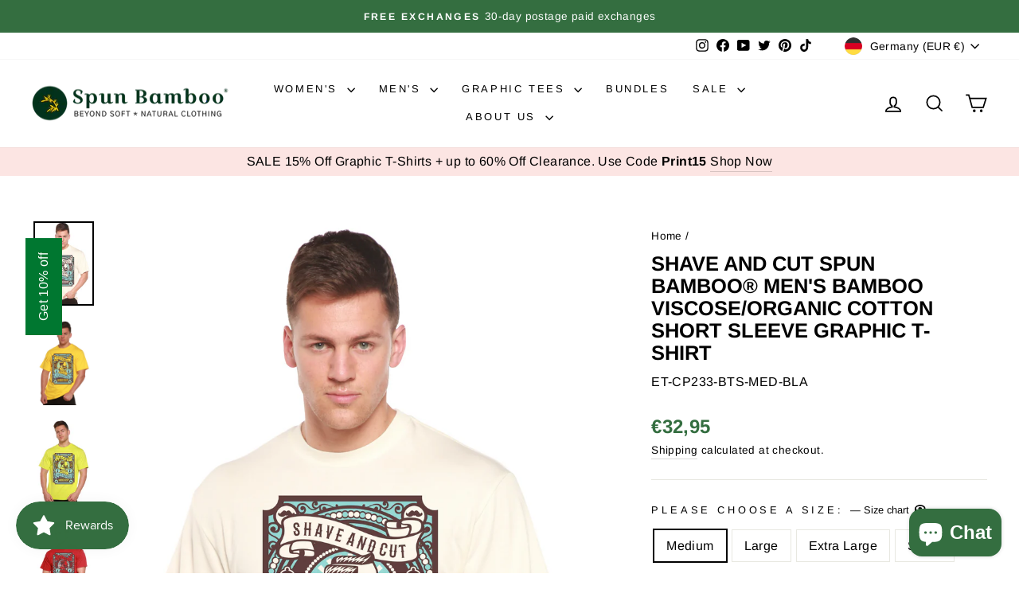

--- FILE ---
content_type: text/html; charset=utf-8
request_url: https://www.bambooclothes.com/en-de/search?view=preorderjson&q=id:%224632292556881%22%20OR%20handle:%22mens-boxer-style-underwear%22%20OR%20handle:%22womens-hooded-sweatshirt%22%20OR%20handle:%22mens-spun-bamboo-long-sleeve-t-shirt%22%20OR%20handle:%22gift-card%22
body_size: 3745
content:
[{
      "id":4387170189393,
      "title":"Women's Bamboo French Terry Zip Hooded Sweatshirt",
      "handle":"womens-hooded-sweatshirt",
      "collections":[171593465937,263034011729,263033946193,157760454737,447003885869,172085542993,465196024109,157484449873,157484187729,263944011857],
      "images":[{"id":29668242260049,"src":"\/\/www.bambooclothes.com\/cdn\/shop\/products\/womens-bamboo-french-terry-zip-hooded-sweatshirt-womens-hoodie-spun-bamboo-522246.jpg?v=1762457560"},{"id":29667431481425,"src":"\/\/www.bambooclothes.com\/cdn\/shop\/products\/womens-bamboo-french-terry-zip-hooded-sweatshirt-womens-hoodie-spun-bamboo-129577.jpg?v=1645043430"},{"id":29667902226513,"src":"\/\/www.bambooclothes.com\/cdn\/shop\/products\/womens-bamboo-french-terry-zip-hooded-sweatshirt-womens-hoodie-spun-bamboo-817970.jpg?v=1645053206"},{"id":29668225876049,"src":"\/\/www.bambooclothes.com\/cdn\/shop\/products\/womens-bamboo-french-terry-zip-hooded-sweatshirt-womens-hoodie-spun-bamboo-827530.jpg?v=1645058163"},{"id":29667395600465,"src":"\/\/www.bambooclothes.com\/cdn\/shop\/products\/womens-bamboo-french-terry-zip-hooded-sweatshirt-womens-hoodie-spun-bamboo-128735.jpg?v=1645042947"},{"id":29667523854417,"src":"\/\/www.bambooclothes.com\/cdn\/shop\/products\/womens-bamboo-french-terry-zip-hooded-sweatshirt-womens-hoodie-spun-bamboo-220496.jpg?v=1645044791"},{"id":29668288954449,"src":"\/\/www.bambooclothes.com\/cdn\/shop\/products\/womens-bamboo-french-terry-zip-hooded-sweatshirt-womens-hoodie-spun-bamboo-635946.jpg?v=1645059413"},{"id":29667506552913,"src":"\/\/www.bambooclothes.com\/cdn\/shop\/products\/womens-bamboo-french-terry-zip-hooded-sweatshirt-womens-hoodie-spun-bamboo-377842.jpg?v=1645044461"},{"id":29667701194833,"src":"\/\/www.bambooclothes.com\/cdn\/shop\/products\/womens-bamboo-french-terry-zip-hooded-sweatshirt-womens-hoodie-spun-bamboo-237251.jpg?v=1645048471"},{"id":29668385521745,"src":"\/\/www.bambooclothes.com\/cdn\/shop\/products\/womens-bamboo-french-terry-zip-hooded-sweatshirt-womens-hoodie-spun-bamboo-318792.jpg?v=1645061199"},{"id":29667616784465,"src":"\/\/www.bambooclothes.com\/cdn\/shop\/products\/womens-bamboo-french-terry-zip-hooded-sweatshirt-womens-hoodie-spun-bamboo-320348.jpg?v=1645046275"},{"id":29667748413521,"src":"\/\/www.bambooclothes.com\/cdn\/shop\/products\/womens-bamboo-french-terry-zip-hooded-sweatshirt-womens-hoodie-spun-bamboo-514111.jpg?v=1645049306"}],
      "first_available_variant":{"id":31345423482961},
      "available":true,
      "selling_plan_groups":[],
      "variants": [{
            "id":31345423482961, 
            "title":"Medium \/ Black",
            "price":5595,
            "available":true,
            "inventory_quantity":29,
            "inventory_policy":"deny",
            "selling_plan_allocations": []
          },{
            "id":31345423876177, 
            "title":"Medium \/ Orchid",
            "price":5595,
            "available":true,
            "inventory_quantity":74,
            "inventory_policy":"deny",
            "selling_plan_allocations": []
          },{
            "id":31345424072785, 
            "title":"Medium \/ Raspberry",
            "price":3895,
            "available":false,
            "inventory_quantity":0,
            "inventory_policy":"deny",
            "selling_plan_allocations": []
          },{
            "id":31345423515729, 
            "title":"Large \/ Black",
            "price":5595,
            "available":true,
            "inventory_quantity":17,
            "inventory_policy":"deny",
            "selling_plan_allocations": []
          },{
            "id":31345423908945, 
            "title":"Large \/ Orchid",
            "price":5595,
            "available":true,
            "inventory_quantity":84,
            "inventory_policy":"deny",
            "selling_plan_allocations": []
          },{
            "id":31345424105553, 
            "title":"Large \/ Raspberry",
            "price":3895,
            "available":false,
            "inventory_quantity":0,
            "inventory_policy":"deny",
            "selling_plan_allocations": []
          },{
            "id":31345423548497, 
            "title":"Extra Large \/ Black",
            "price":5595,
            "available":true,
            "inventory_quantity":17,
            "inventory_policy":"deny",
            "selling_plan_allocations": []
          },{
            "id":31345423941713, 
            "title":"Extra Large \/ Orchid",
            "price":5595,
            "available":true,
            "inventory_quantity":54,
            "inventory_policy":"deny",
            "selling_plan_allocations": []
          },{
            "id":31345424138321, 
            "title":"Extra Large \/ Raspberry",
            "price":3895,
            "available":false,
            "inventory_quantity":-1,
            "inventory_policy":"deny",
            "selling_plan_allocations": []
          },{
            "id":31345423581265, 
            "title":"Small \/ Black",
            "price":5595,
            "available":true,
            "inventory_quantity":12,
            "inventory_policy":"deny",
            "selling_plan_allocations": []
          },{
            "id":31345423974481, 
            "title":"Small \/ Orchid",
            "price":5595,
            "available":true,
            "inventory_quantity":66,
            "inventory_policy":"deny",
            "selling_plan_allocations": []
          },{
            "id":31345424171089, 
            "title":"Small \/ Raspberry",
            "price":3895,
            "available":false,
            "inventory_quantity":0,
            "inventory_policy":"deny",
            "selling_plan_allocations": []
          },{
            "id":31345423614033, 
            "title":"XX-Large \/ Black",
            "price":5595,
            "available":true,
            "inventory_quantity":22,
            "inventory_policy":"deny",
            "selling_plan_allocations": []
          },{
            "id":31345424007249, 
            "title":"XX-Large \/ Orchid",
            "price":5595,
            "available":true,
            "inventory_quantity":29,
            "inventory_policy":"deny",
            "selling_plan_allocations": []
          },{
            "id":31345424203857, 
            "title":"XX-Large \/ Raspberry",
            "price":3895,
            "available":false,
            "inventory_quantity":0,
            "inventory_policy":"deny",
            "selling_plan_allocations": []
          },{
            "id":31345423646801, 
            "title":"X-Small \/ Black",
            "price":5595,
            "available":false,
            "inventory_quantity":0,
            "inventory_policy":"deny",
            "selling_plan_allocations": []
          },{
            "id":31345424040017, 
            "title":"X-Small \/ Orchid",
            "price":5595,
            "available":true,
            "inventory_quantity":3,
            "inventory_policy":"deny",
            "selling_plan_allocations": []
          },{
            "id":31345424236625, 
            "title":"X-Small \/ Raspberry",
            "price":3895,
            "available":false,
            "inventory_quantity":0,
            "inventory_policy":"deny",
            "selling_plan_allocations": []
          }],
      "source": "template"
    },{
      "id":4387175530577,
      "title":"Men's Bamboo Viscose\/Cotton Boxer Style Underwear",
      "handle":"mens-boxer-style-underwear",
      "collections":[171593465937,263033913425,263033880657,526693138733,523488526637,157760454737,447003885869,260595449937,157484122193,157484417105,269208387665,172569100369,172085542993,476689137965,465196024109,263944011857],
      "images":[{"id":53406770954541,"src":"\/\/www.bambooclothes.com\/cdn\/shop\/files\/61A26361.jpg?v=1768527058"},{"id":53406768202029,"src":"\/\/www.bambooclothes.com\/cdn\/shop\/files\/61A25271.jpg?v=1768527058"},{"id":53406773444909,"src":"\/\/www.bambooclothes.com\/cdn\/shop\/files\/61A27171.jpg?v=1768527058"},{"id":29668049780817,"src":"\/\/www.bambooclothes.com\/cdn\/shop\/products\/mens-bamboo-viscosecotton-boxer-style-underwear-mens-underwear-spun-bamboo-601177.jpg?v=1768527058"},{"id":29667856023633,"src":"\/\/www.bambooclothes.com\/cdn\/shop\/products\/mens-bamboo-viscosecotton-boxer-style-underwear-mens-underwear-spun-bamboo-585635.jpg?v=1768527058"},{"id":29667779477585,"src":"\/\/www.bambooclothes.com\/cdn\/shop\/products\/mens-bamboo-viscosecotton-boxer-style-underwear-mens-underwear-spun-bamboo-542827.jpg?v=1768527058"},{"id":29667717021777,"src":"\/\/www.bambooclothes.com\/cdn\/shop\/products\/mens-bamboo-viscosecotton-boxer-style-underwear-mens-underwear-spun-bamboo-648411.jpg?v=1768527058"},{"id":29667833086033,"src":"\/\/www.bambooclothes.com\/cdn\/shop\/products\/mens-bamboo-viscosecotton-boxer-style-underwear-mens-underwear-spun-bamboo-948561.jpg?v=1768527058"},{"id":29667702112337,"src":"\/\/www.bambooclothes.com\/cdn\/shop\/products\/mens-bamboo-viscosecotton-boxer-style-underwear-mens-underwear-spun-bamboo-795759.jpg?v=1768527058"},{"id":29667616292945,"src":"\/\/www.bambooclothes.com\/cdn\/shop\/products\/mens-bamboo-viscosecotton-boxer-style-underwear-mens-underwear-spun-bamboo-196758.jpg?v=1768527058"},{"id":29668286201937,"src":"\/\/www.bambooclothes.com\/cdn\/shop\/products\/mens-bamboo-viscosecotton-boxer-style-underwear-mens-underwear-spun-bamboo-275837.jpg?v=1768527058"},{"id":29667607871569,"src":"\/\/www.bambooclothes.com\/cdn\/shop\/products\/mens-bamboo-viscosecotton-boxer-style-underwear-mens-underwear-spun-bamboo-748962.jpg?v=1768527058"},{"id":29668350754897,"src":"\/\/www.bambooclothes.com\/cdn\/shop\/products\/mens-bamboo-viscosecotton-boxer-style-underwear-mens-underwear-spun-bamboo-261936.jpg?v=1768527058"},{"id":29667956588625,"src":"\/\/www.bambooclothes.com\/cdn\/shop\/products\/mens-bamboo-viscosecotton-boxer-style-underwear-mens-underwear-spun-bamboo-649135.jpg?v=1768527058"},{"id":29667884236881,"src":"\/\/www.bambooclothes.com\/cdn\/shop\/products\/mens-bamboo-viscosecotton-boxer-style-underwear-mens-underwear-spun-bamboo-401907.jpg?v=1768527058"},{"id":29667884957777,"src":"\/\/www.bambooclothes.com\/cdn\/shop\/products\/mens-bamboo-viscosecotton-boxer-style-underwear-mens-underwear-spun-bamboo-361584.jpg?v=1768527058"},{"id":29667878797393,"src":"\/\/www.bambooclothes.com\/cdn\/shop\/products\/mens-bamboo-viscosecotton-boxer-style-underwear-mens-underwear-spun-bamboo-771779.jpg?v=1768527058"},{"id":29668199661649,"src":"\/\/www.bambooclothes.com\/cdn\/shop\/products\/mens-bamboo-viscosecotton-boxer-style-underwear-mens-underwear-spun-bamboo-674908.jpg?v=1768527058"},{"id":29668065411153,"src":"\/\/www.bambooclothes.com\/cdn\/shop\/products\/mens-bamboo-viscosecotton-boxer-style-underwear-mens-underwear-spun-bamboo-408087.jpg?v=1768527058"},{"id":29668248453201,"src":"\/\/www.bambooclothes.com\/cdn\/shop\/products\/mens-bamboo-viscosecotton-boxer-style-underwear-mens-underwear-spun-bamboo-374682.jpg?v=1768527058"},{"id":29668336795729,"src":"\/\/www.bambooclothes.com\/cdn\/shop\/products\/mens-bamboo-viscosecotton-boxer-style-underwear-mens-underwear-spun-bamboo-821847.jpg?v=1768527058"},{"id":46511347695917,"src":"\/\/www.bambooclothes.com\/cdn\/shop\/files\/Y0A9680.jpg?v=1768527058"}],
      "first_available_variant":{"id":31345460379729},
      "available":true,
      "selling_plan_groups":[],
      "variants": [{
            "id":31345460248657, 
            "title":"Small \/ Black \/ Single",
            "price":1895,
            "available":false,
            "inventory_quantity":0,
            "inventory_policy":"deny",
            "selling_plan_allocations": []
          },{
            "id":31897373933649, 
            "title":"Small \/ Black \/ 3-Pack",
            "price":5295,
            "available":false,
            "inventory_quantity":0,
            "inventory_policy":"deny",
            "selling_plan_allocations": []
          },{
            "id":31345460379729, 
            "title":"Small \/ Cream \/ Single",
            "price":1895,
            "available":true,
            "inventory_quantity":29,
            "inventory_policy":"deny",
            "selling_plan_allocations": []
          },{
            "id":31897382092881, 
            "title":"Small \/ Cream \/ 3-Pack",
            "price":5295,
            "available":true,
            "inventory_quantity":9,
            "inventory_policy":"deny",
            "selling_plan_allocations": []
          },{
            "id":31345460510801, 
            "title":"Small \/ Steel Blue \/ Single",
            "price":1895,
            "available":true,
            "inventory_quantity":44,
            "inventory_policy":"deny",
            "selling_plan_allocations": []
          },{
            "id":31897392250961, 
            "title":"Small \/ Steel Blue \/ 3-Pack",
            "price":5295,
            "available":true,
            "inventory_quantity":14,
            "inventory_policy":"deny",
            "selling_plan_allocations": []
          },{
            "id":39790891663441, 
            "title":"Small \/ Charcoal Grey \/ Single",
            "price":1895,
            "available":false,
            "inventory_quantity":-3,
            "inventory_policy":"deny",
            "selling_plan_allocations": []
          },{
            "id":39790891696209, 
            "title":"Small \/ Charcoal Grey \/ 3-Pack",
            "price":5295,
            "available":false,
            "inventory_quantity":-1,
            "inventory_policy":"deny",
            "selling_plan_allocations": []
          },{
            "id":31345460150353, 
            "title":"Medium \/ Black \/ Single",
            "price":1895,
            "available":true,
            "inventory_quantity":79,
            "inventory_policy":"deny",
            "selling_plan_allocations": []
          },{
            "id":31897374359633, 
            "title":"Medium \/ Black \/ 3-Pack",
            "price":5295,
            "available":true,
            "inventory_quantity":26,
            "inventory_policy":"deny",
            "selling_plan_allocations": []
          },{
            "id":31345460281425, 
            "title":"Medium \/ Cream \/ Single",
            "price":1895,
            "available":true,
            "inventory_quantity":120,
            "inventory_policy":"deny",
            "selling_plan_allocations": []
          },{
            "id":31897387335761, 
            "title":"Medium \/ Cream \/ 3-Pack",
            "price":5295,
            "available":true,
            "inventory_quantity":40,
            "inventory_policy":"deny",
            "selling_plan_allocations": []
          },{
            "id":31345460412497, 
            "title":"Medium \/ Steel Blue \/ Single",
            "price":1895,
            "available":true,
            "inventory_quantity":122,
            "inventory_policy":"deny",
            "selling_plan_allocations": []
          },{
            "id":31897395167313, 
            "title":"Medium \/ Steel Blue \/ 3-Pack",
            "price":5295,
            "available":true,
            "inventory_quantity":40,
            "inventory_policy":"deny",
            "selling_plan_allocations": []
          },{
            "id":39790891728977, 
            "title":"Medium \/ Charcoal Grey \/ Single",
            "price":1895,
            "available":true,
            "inventory_quantity":104,
            "inventory_policy":"deny",
            "selling_plan_allocations": []
          },{
            "id":39790891761745, 
            "title":"Medium \/ Charcoal Grey \/ 3-Pack",
            "price":5295,
            "available":true,
            "inventory_quantity":34,
            "inventory_policy":"deny",
            "selling_plan_allocations": []
          },{
            "id":31345460183121, 
            "title":"Large \/ Black \/ Single",
            "price":1895,
            "available":true,
            "inventory_quantity":33,
            "inventory_policy":"deny",
            "selling_plan_allocations": []
          },{
            "id":31897374949457, 
            "title":"Large \/ Black \/ 3-Pack",
            "price":5295,
            "available":true,
            "inventory_quantity":11,
            "inventory_policy":"deny",
            "selling_plan_allocations": []
          },{
            "id":31345460314193, 
            "title":"Large \/ Cream \/ Single",
            "price":1895,
            "available":true,
            "inventory_quantity":93,
            "inventory_policy":"deny",
            "selling_plan_allocations": []
          },{
            "id":31897388253265, 
            "title":"Large \/ Cream \/ 3-Pack",
            "price":5295,
            "available":true,
            "inventory_quantity":31,
            "inventory_policy":"deny",
            "selling_plan_allocations": []
          },{
            "id":31345460445265, 
            "title":"Large \/ Steel Blue \/ Single",
            "price":1895,
            "available":true,
            "inventory_quantity":69,
            "inventory_policy":"deny",
            "selling_plan_allocations": []
          },{
            "id":31897396281425, 
            "title":"Large \/ Steel Blue \/ 3-Pack",
            "price":5295,
            "available":true,
            "inventory_quantity":23,
            "inventory_policy":"deny",
            "selling_plan_allocations": []
          },{
            "id":39790891794513, 
            "title":"Large \/ Charcoal Grey \/ Single",
            "price":1895,
            "available":true,
            "inventory_quantity":224,
            "inventory_policy":"deny",
            "selling_plan_allocations": []
          },{
            "id":39790891827281, 
            "title":"Large \/ Charcoal Grey \/ 3-Pack",
            "price":5295,
            "available":true,
            "inventory_quantity":74,
            "inventory_policy":"deny",
            "selling_plan_allocations": []
          },{
            "id":31345460215889, 
            "title":"Extra Large \/ Black \/ Single",
            "price":1895,
            "available":false,
            "inventory_quantity":0,
            "inventory_policy":"deny",
            "selling_plan_allocations": []
          },{
            "id":31897377996881, 
            "title":"Extra Large \/ Black \/ 3-Pack",
            "price":5295,
            "available":false,
            "inventory_quantity":0,
            "inventory_policy":"deny",
            "selling_plan_allocations": []
          },{
            "id":31345460346961, 
            "title":"Extra Large \/ Cream \/ Single",
            "price":1895,
            "available":true,
            "inventory_quantity":136,
            "inventory_policy":"deny",
            "selling_plan_allocations": []
          },{
            "id":31897390809169, 
            "title":"Extra Large \/ Cream \/ 3-Pack",
            "price":5295,
            "available":true,
            "inventory_quantity":45,
            "inventory_policy":"deny",
            "selling_plan_allocations": []
          },{
            "id":31345460478033, 
            "title":"Extra Large \/ Steel Blue \/ Single",
            "price":1895,
            "available":true,
            "inventory_quantity":81,
            "inventory_policy":"deny",
            "selling_plan_allocations": []
          },{
            "id":31897400803409, 
            "title":"Extra Large \/ Steel Blue \/ 3-Pack",
            "price":5295,
            "available":true,
            "inventory_quantity":27,
            "inventory_policy":"deny",
            "selling_plan_allocations": []
          },{
            "id":39790891860049, 
            "title":"Extra Large \/ Charcoal Grey \/ Single",
            "price":1895,
            "available":true,
            "inventory_quantity":40,
            "inventory_policy":"deny",
            "selling_plan_allocations": []
          },{
            "id":39790891892817, 
            "title":"Extra Large \/ Charcoal Grey \/ 3-Pack",
            "price":5295,
            "available":true,
            "inventory_quantity":13,
            "inventory_policy":"deny",
            "selling_plan_allocations": []
          },{
            "id":32855489740881, 
            "title":"XX-Large \/ Black \/ Single",
            "price":1895,
            "available":true,
            "inventory_quantity":1,
            "inventory_policy":"deny",
            "selling_plan_allocations": []
          },{
            "id":32886103048273, 
            "title":"XX-Large \/ Black \/ 3-Pack",
            "price":5295,
            "available":false,
            "inventory_quantity":0,
            "inventory_policy":"deny",
            "selling_plan_allocations": []
          },{
            "id":39427151495249, 
            "title":"XX-Large \/ Cream \/ Single",
            "price":1895,
            "available":true,
            "inventory_quantity":90,
            "inventory_policy":"deny",
            "selling_plan_allocations": []
          },{
            "id":39427154247761, 
            "title":"XX-Large \/ Cream \/ 3-Pack",
            "price":5295,
            "available":true,
            "inventory_quantity":30,
            "inventory_policy":"deny",
            "selling_plan_allocations": []
          },{
            "id":39427152805969, 
            "title":"XX-Large \/ Steel Blue \/ Single",
            "price":1895,
            "available":true,
            "inventory_quantity":18,
            "inventory_policy":"deny",
            "selling_plan_allocations": []
          },{
            "id":39427154837585, 
            "title":"XX-Large \/ Steel Blue \/ 3-Pack",
            "price":5295,
            "available":true,
            "inventory_quantity":6,
            "inventory_policy":"deny",
            "selling_plan_allocations": []
          },{
            "id":39790891925585, 
            "title":"XX-Large \/ Charcoal Grey \/ Single",
            "price":1895,
            "available":true,
            "inventory_quantity":33,
            "inventory_policy":"deny",
            "selling_plan_allocations": []
          },{
            "id":39790891958353, 
            "title":"XX-Large \/ Charcoal Grey \/ 3-Pack",
            "price":5295,
            "available":true,
            "inventory_quantity":11,
            "inventory_policy":"deny",
            "selling_plan_allocations": []
          }],
      "source": "template"
    },{
      "id":4387168878673,
      "title":"Men's Bamboo Viscose\/Organic Cotton Long Sleeve T-Shirt",
      "handle":"mens-spun-bamboo-long-sleeve-t-shirt",
      "collections":[171593465937,263033880657,523488526637,514850259245,447003885869,157484417105,260595810385,157484023889,260595417169,172085542993,157512433745,263944011857],
      "images":[{"id":51078095700269,"src":"\/\/www.bambooclothes.com\/cdn\/shop\/files\/61A34611_copy.jpg?v=1762457557"},{"id":51077992349997,"src":"\/\/www.bambooclothes.com\/cdn\/shop\/files\/61A32561_copy.jpg?v=1743012747"},{"id":51078025347373,"src":"\/\/www.bambooclothes.com\/cdn\/shop\/files\/Y0A0433.jpg?v=1743012747"},{"id":51078025216301,"src":"\/\/www.bambooclothes.com\/cdn\/shop\/files\/Y0A0456.jpg?v=1743012747"},{"id":29667426566225,"src":"\/\/www.bambooclothes.com\/cdn\/shop\/products\/mens-bamboo-viscoseorganic-cotton-long-sleeve-t-shirt-mens-long-sleeve-spun-bamboo-480544.jpg?v=1743012747"},{"id":51078004244781,"src":"\/\/www.bambooclothes.com\/cdn\/shop\/files\/8Y0A9650_copy.jpg?v=1743012747"},{"id":29667595518033,"src":"\/\/www.bambooclothes.com\/cdn\/shop\/products\/mens-bamboo-viscoseorganic-cotton-long-sleeve-t-shirt-mens-long-sleeve-spun-bamboo-821779.jpg?v=1743012747"},{"id":29667593158737,"src":"\/\/www.bambooclothes.com\/cdn\/shop\/products\/mens-bamboo-viscoseorganic-cotton-long-sleeve-t-shirt-mens-long-sleeve-spun-bamboo-405945.jpg?v=1743012747"},{"id":29668141400145,"src":"\/\/www.bambooclothes.com\/cdn\/shop\/products\/mens-bamboo-viscoseorganic-cotton-long-sleeve-t-shirt-mens-long-sleeve-spun-bamboo-281843.jpg?v=1743012747"},{"id":29668178493521,"src":"\/\/www.bambooclothes.com\/cdn\/shop\/products\/mens-bamboo-viscoseorganic-cotton-long-sleeve-t-shirt-mens-long-sleeve-spun-bamboo-462019.jpg?v=1743012747"},{"id":29668428218449,"src":"\/\/www.bambooclothes.com\/cdn\/shop\/products\/mens-bamboo-viscoseorganic-cotton-long-sleeve-t-shirt-mens-long-sleeve-spun-bamboo-542123.jpg?v=1743012747"},{"id":29667414835281,"src":"\/\/www.bambooclothes.com\/cdn\/shop\/products\/mens-bamboo-viscoseorganic-cotton-long-sleeve-t-shirt-mens-long-sleeve-spun-bamboo-273183.jpg?v=1743012747"},{"id":29668117348433,"src":"\/\/www.bambooclothes.com\/cdn\/shop\/products\/mens-bamboo-viscoseorganic-cotton-long-sleeve-t-shirt-mens-long-sleeve-spun-bamboo-384972.jpg?v=1743012747"},{"id":29667563536465,"src":"\/\/www.bambooclothes.com\/cdn\/shop\/products\/mens-bamboo-viscoseorganic-cotton-long-sleeve-t-shirt-mens-long-sleeve-spun-bamboo-176733.jpg?v=1743012747"},{"id":29668249993297,"src":"\/\/www.bambooclothes.com\/cdn\/shop\/products\/mens-bamboo-viscoseorganic-cotton-long-sleeve-t-shirt-mens-long-sleeve-spun-bamboo-636432.jpg?v=1743012747"},{"id":29667711844433,"src":"\/\/www.bambooclothes.com\/cdn\/shop\/products\/mens-bamboo-viscoseorganic-cotton-long-sleeve-t-shirt-mens-long-sleeve-spun-bamboo-957436.jpg?v=1743012747"},{"id":29668406755409,"src":"\/\/www.bambooclothes.com\/cdn\/shop\/products\/mens-bamboo-viscoseorganic-cotton-long-sleeve-t-shirt-mens-long-sleeve-spun-bamboo-246734.jpg?v=1743012747"}],
      "first_available_variant":{"id":31345407754321},
      "available":true,
      "selling_plan_groups":[],
      "variants": [{
            "id":31345407754321, 
            "title":"Medium \/ Black",
            "price":3195,
            "available":true,
            "inventory_quantity":62,
            "inventory_policy":"continue",
            "selling_plan_allocations": []
          },{
            "id":31345407918161, 
            "title":"Medium \/ Cream",
            "price":3195,
            "available":true,
            "inventory_quantity":23,
            "inventory_policy":"deny",
            "selling_plan_allocations": []
          },{
            "id":31345408082001, 
            "title":"Medium \/ Royal Blue",
            "price":3195,
            "available":true,
            "inventory_quantity":66,
            "inventory_policy":"continue",
            "selling_plan_allocations": []
          },{
            "id":31345408409681, 
            "title":"Medium \/ Natural",
            "price":3195,
            "available":false,
            "inventory_quantity":-1,
            "inventory_policy":"deny",
            "selling_plan_allocations": []
          },{
            "id":31345408573521, 
            "title":"Medium \/ Slate Grey",
            "price":3195,
            "available":false,
            "inventory_quantity":0,
            "inventory_policy":"deny",
            "selling_plan_allocations": []
          },{
            "id":31345407787089, 
            "title":"Large \/ Black",
            "price":3195,
            "available":true,
            "inventory_quantity":47,
            "inventory_policy":"continue",
            "selling_plan_allocations": []
          },{
            "id":31345407950929, 
            "title":"Large \/ Cream",
            "price":3195,
            "available":true,
            "inventory_quantity":52,
            "inventory_policy":"deny",
            "selling_plan_allocations": []
          },{
            "id":31345408114769, 
            "title":"Large \/ Royal Blue",
            "price":3195,
            "available":true,
            "inventory_quantity":66,
            "inventory_policy":"continue",
            "selling_plan_allocations": []
          },{
            "id":31345408442449, 
            "title":"Large \/ Natural",
            "price":3195,
            "available":false,
            "inventory_quantity":0,
            "inventory_policy":"deny",
            "selling_plan_allocations": []
          },{
            "id":31345408606289, 
            "title":"Large \/ Slate Grey",
            "price":3195,
            "available":true,
            "inventory_quantity":162,
            "inventory_policy":"deny",
            "selling_plan_allocations": []
          },{
            "id":31345407819857, 
            "title":"Extra Large \/ Black",
            "price":3195,
            "available":true,
            "inventory_quantity":69,
            "inventory_policy":"continue",
            "selling_plan_allocations": []
          },{
            "id":31345407983697, 
            "title":"Extra Large \/ Cream",
            "price":3195,
            "available":false,
            "inventory_quantity":-6,
            "inventory_policy":"deny",
            "selling_plan_allocations": []
          },{
            "id":31345408147537, 
            "title":"Extra Large \/ Royal Blue",
            "price":3195,
            "available":true,
            "inventory_quantity":81,
            "inventory_policy":"continue",
            "selling_plan_allocations": []
          },{
            "id":31345408475217, 
            "title":"Extra Large \/ Natural",
            "price":3195,
            "available":true,
            "inventory_quantity":10,
            "inventory_policy":"deny",
            "selling_plan_allocations": []
          },{
            "id":31345408639057, 
            "title":"Extra Large \/ Slate Grey",
            "price":3195,
            "available":false,
            "inventory_quantity":0,
            "inventory_policy":"deny",
            "selling_plan_allocations": []
          },{
            "id":31345407852625, 
            "title":"Small \/ Black",
            "price":3195,
            "available":false,
            "inventory_quantity":-1,
            "inventory_policy":"deny",
            "selling_plan_allocations": []
          },{
            "id":31345408016465, 
            "title":"Small \/ Cream",
            "price":3195,
            "available":true,
            "inventory_quantity":19,
            "inventory_policy":"deny",
            "selling_plan_allocations": []
          },{
            "id":31345408180305, 
            "title":"Small \/ Royal Blue",
            "price":3195,
            "available":true,
            "inventory_quantity":49,
            "inventory_policy":"deny",
            "selling_plan_allocations": []
          },{
            "id":31345408507985, 
            "title":"Small \/ Natural",
            "price":3195,
            "available":false,
            "inventory_quantity":0,
            "inventory_policy":"deny",
            "selling_plan_allocations": []
          },{
            "id":31345408671825, 
            "title":"Small \/ Slate Grey",
            "price":3195,
            "available":true,
            "inventory_quantity":95,
            "inventory_policy":"deny",
            "selling_plan_allocations": []
          },{
            "id":31345407885393, 
            "title":"XX-Large \/ Black",
            "price":3195,
            "available":true,
            "inventory_quantity":12,
            "inventory_policy":"deny",
            "selling_plan_allocations": []
          },{
            "id":31345408049233, 
            "title":"XX-Large \/ Cream",
            "price":3195,
            "available":true,
            "inventory_quantity":41,
            "inventory_policy":"deny",
            "selling_plan_allocations": []
          },{
            "id":31345408213073, 
            "title":"XX-Large \/ Royal Blue",
            "price":3195,
            "available":true,
            "inventory_quantity":9,
            "inventory_policy":"deny",
            "selling_plan_allocations": []
          },{
            "id":31345408540753, 
            "title":"XX-Large \/ Natural",
            "price":3195,
            "available":false,
            "inventory_quantity":-3,
            "inventory_policy":"deny",
            "selling_plan_allocations": []
          },{
            "id":31345408704593, 
            "title":"XX-Large \/ Slate Grey",
            "price":3195,
            "available":true,
            "inventory_quantity":41,
            "inventory_policy":"deny",
            "selling_plan_allocations": []
          },{
            "id":44475874214189, 
            "title":"3XL \/ Black",
            "price":3195,
            "available":true,
            "inventory_quantity":9,
            "inventory_policy":"continue",
            "selling_plan_allocations": []
          },{
            "id":44475874246957, 
            "title":"3XL \/ Cream",
            "price":3195,
            "available":false,
            "inventory_quantity":0,
            "inventory_policy":"deny",
            "selling_plan_allocations": []
          },{
            "id":44475874279725, 
            "title":"3XL \/ Royal Blue",
            "price":3195,
            "available":true,
            "inventory_quantity":12,
            "inventory_policy":"continue",
            "selling_plan_allocations": []
          },{
            "id":44475874312493, 
            "title":"3XL \/ Natural",
            "price":3195,
            "available":false,
            "inventory_quantity":0,
            "inventory_policy":"deny",
            "selling_plan_allocations": []
          },{
            "id":44475874345261, 
            "title":"3XL \/ Slate Grey",
            "price":3195,
            "available":true,
            "inventory_quantity":10,
            "inventory_policy":"continue",
            "selling_plan_allocations": []
          }],
      "source": "template"
    },{
      "id":4544890306641,
      "title":"Spun Bamboo Gift Card",
      "handle":"gift-card",
      "collections":[171593465937,263033880657,447003885869],
      "images":[{"id":29667968221265,"src":"\/\/www.bambooclothes.com\/cdn\/shop\/products\/spun-bamboo-gift-card-gift-card-spun-bamboo-113968.png?v=1762457656"}],
      "first_available_variant":{"id":32024473010257},
      "available":true,
      "selling_plan_groups":[],
      "variants": [{
            "id":32024473010257, 
            "title":"$10.00 USD",
            "price":884,
            "available":true,
            "inventory_quantity":0,
            "inventory_policy":"continue",
            "selling_plan_allocations": []
          },{
            "id":32024473043025, 
            "title":"$25.00 USD",
            "price":2209,
            "available":true,
            "inventory_quantity":-2,
            "inventory_policy":"continue",
            "selling_plan_allocations": []
          },{
            "id":32024473075793, 
            "title":"$50.00 USD",
            "price":4418,
            "available":true,
            "inventory_quantity":-6,
            "inventory_policy":"continue",
            "selling_plan_allocations": []
          },{
            "id":32024473108561, 
            "title":"$100.00 USD",
            "price":8835,
            "available":true,
            "inventory_quantity":-8,
            "inventory_policy":"continue",
            "selling_plan_allocations": []
          }],
      "source": "template"
    },{
      "id":4632292556881,
      "title":"Shave and Cut Spun Bamboo® Men's Bamboo Viscose\/Organic Cotton Short Sleeve Graphic T-Shirt",
      "handle":"shave-and-cut-spun-bamboo-r-mens-bamboo-viscose-organic-cotton-short-sleeve-t-shirt",
      "collections":[171593465937,263033880657,157484351569,447003885869,524122161453,172085542993,465196024109,263944011857],
      "images":[{"id":41474165178669,"src":"\/\/www.bambooclothes.com\/cdn\/shop\/files\/5_f461e6ee-57ff-4218-a976-097f63418585.png?v=1759439362"},{"id":41474165047597,"src":"\/\/www.bambooclothes.com\/cdn\/shop\/files\/8_471f3cde-5963-465a-9fb9-4d4d8babb3d7.png?v=1682839367"},{"id":41474164949293,"src":"\/\/www.bambooclothes.com\/cdn\/shop\/files\/9_19bf1a64-d879-4d7d-9217-92be0047f0a5.png?v=1682839367"},{"id":41474164982061,"src":"\/\/www.bambooclothes.com\/cdn\/shop\/files\/3_274262d4-6b75-40d8-987d-a002447af6ab.png?v=1682839367"},{"id":41474165014829,"src":"\/\/www.bambooclothes.com\/cdn\/shop\/files\/4_a6a326e2-81be-4eac-9605-8ab2a988d400.png?v=1682839367"},{"id":41474165113133,"src":"\/\/www.bambooclothes.com\/cdn\/shop\/files\/6_586b0292-639f-4d13-8519-794504f1b991.png?v=1682839367"},{"id":41474165080365,"src":"\/\/www.bambooclothes.com\/cdn\/shop\/files\/7_97cf398e-aa05-41a9-a62b-e7df9424e1e2.png?v=1682839367"}],
      "first_available_variant":{"id":32387326050385},
      "available":true,
      "selling_plan_groups":[],
      "variants": [{
            "id":32387326050385, 
            "title":"Medium \/ Black",
            "price":3295,
            "available":true,
            "inventory_quantity":23,
            "inventory_policy":"deny",
            "selling_plan_allocations": []
          },{
            "id":32387326378065, 
            "title":"Medium \/ Steel Blue",
            "price":3295,
            "available":true,
            "inventory_quantity":25,
            "inventory_policy":"deny",
            "selling_plan_allocations": []
          },{
            "id":32387326705745, 
            "title":"Medium \/ Seal Brown",
            "price":3295,
            "available":false,
            "inventory_quantity":0,
            "inventory_policy":"deny",
            "selling_plan_allocations": []
          },{
            "id":32387326869585, 
            "title":"Medium \/ Green Tea",
            "price":3295,
            "available":true,
            "inventory_quantity":27,
            "inventory_policy":"deny",
            "selling_plan_allocations": []
          },{
            "id":32387327033425, 
            "title":"Medium \/ Persimmon Orange",
            "price":3295,
            "available":false,
            "inventory_quantity":-1,
            "inventory_policy":"deny",
            "selling_plan_allocations": []
          },{
            "id":32387327197265, 
            "title":"Medium \/ Lime Punch",
            "price":3295,
            "available":true,
            "inventory_quantity":36,
            "inventory_policy":"deny",
            "selling_plan_allocations": []
          },{
            "id":32387327361105, 
            "title":"Medium \/ Lemon Chrome",
            "price":3295,
            "available":true,
            "inventory_quantity":16,
            "inventory_policy":"deny",
            "selling_plan_allocations": []
          },{
            "id":32387327524945, 
            "title":"Medium \/ Pompeian Red",
            "price":3295,
            "available":true,
            "inventory_quantity":48,
            "inventory_policy":"deny",
            "selling_plan_allocations": []
          },{
            "id":32387327688785, 
            "title":"Medium \/ Pine Green",
            "price":3295,
            "available":true,
            "inventory_quantity":33,
            "inventory_policy":"deny",
            "selling_plan_allocations": []
          },{
            "id":32387327852625, 
            "title":"Medium \/ Navy Blue",
            "price":3295,
            "available":true,
            "inventory_quantity":47,
            "inventory_policy":"deny",
            "selling_plan_allocations": []
          },{
            "id":32387328016465, 
            "title":"Medium \/ Infinity Blue",
            "price":3295,
            "available":true,
            "inventory_quantity":114,
            "inventory_policy":"deny",
            "selling_plan_allocations": []
          },{
            "id":40180912980049, 
            "title":"Medium \/ Off White",
            "price":3295,
            "available":true,
            "inventory_quantity":79,
            "inventory_policy":"deny",
            "selling_plan_allocations": []
          },{
            "id":40180913012817, 
            "title":"Medium \/ Military Olive",
            "price":3295,
            "available":true,
            "inventory_quantity":30,
            "inventory_policy":"deny",
            "selling_plan_allocations": []
          },{
            "id":40180913045585, 
            "title":"Medium \/ Charcoal Grey",
            "price":3295,
            "available":true,
            "inventory_quantity":24,
            "inventory_policy":"deny",
            "selling_plan_allocations": []
          },{
            "id":40180913078353, 
            "title":"Medium \/ True Navy",
            "price":3295,
            "available":false,
            "inventory_quantity":-1,
            "inventory_policy":"deny",
            "selling_plan_allocations": []
          },{
            "id":32387326083153, 
            "title":"Large \/ Black",
            "price":3295,
            "available":false,
            "inventory_quantity":-7,
            "inventory_policy":"deny",
            "selling_plan_allocations": []
          },{
            "id":32387326410833, 
            "title":"Large \/ Steel Blue",
            "price":3295,
            "available":false,
            "inventory_quantity":-1,
            "inventory_policy":"deny",
            "selling_plan_allocations": []
          },{
            "id":32387326738513, 
            "title":"Large \/ Seal Brown",
            "price":3295,
            "available":false,
            "inventory_quantity":0,
            "inventory_policy":"deny",
            "selling_plan_allocations": []
          },{
            "id":32387326902353, 
            "title":"Large \/ Green Tea",
            "price":3295,
            "available":false,
            "inventory_quantity":-2,
            "inventory_policy":"deny",
            "selling_plan_allocations": []
          },{
            "id":32387327066193, 
            "title":"Large \/ Persimmon Orange",
            "price":3295,
            "available":false,
            "inventory_quantity":0,
            "inventory_policy":"deny",
            "selling_plan_allocations": []
          },{
            "id":32387327230033, 
            "title":"Large \/ Lime Punch",
            "price":3295,
            "available":true,
            "inventory_quantity":39,
            "inventory_policy":"deny",
            "selling_plan_allocations": []
          },{
            "id":32387327393873, 
            "title":"Large \/ Lemon Chrome",
            "price":3295,
            "available":true,
            "inventory_quantity":63,
            "inventory_policy":"deny",
            "selling_plan_allocations": []
          },{
            "id":32387327557713, 
            "title":"Large \/ Pompeian Red",
            "price":3295,
            "available":false,
            "inventory_quantity":-1,
            "inventory_policy":"deny",
            "selling_plan_allocations": []
          },{
            "id":32387327721553, 
            "title":"Large \/ Pine Green",
            "price":3295,
            "available":false,
            "inventory_quantity":-3,
            "inventory_policy":"deny",
            "selling_plan_allocations": []
          },{
            "id":32387327885393, 
            "title":"Large \/ Navy Blue",
            "price":3295,
            "available":true,
            "inventory_quantity":51,
            "inventory_policy":"deny",
            "selling_plan_allocations": []
          },{
            "id":32387328049233, 
            "title":"Large \/ Infinity Blue",
            "price":3295,
            "available":true,
            "inventory_quantity":102,
            "inventory_policy":"deny",
            "selling_plan_allocations": []
          },{
            "id":40180913111121, 
            "title":"Large \/ Off White",
            "price":3295,
            "available":true,
            "inventory_quantity":30,
            "inventory_policy":"deny",
            "selling_plan_allocations": []
          },{
            "id":40180913143889, 
            "title":"Large \/ Military Olive",
            "price":3295,
            "available":false,
            "inventory_quantity":-1,
            "inventory_policy":"deny",
            "selling_plan_allocations": []
          },{
            "id":40180913176657, 
            "title":"Large \/ Charcoal Grey",
            "price":3295,
            "available":true,
            "inventory_quantity":10,
            "inventory_policy":"deny",
            "selling_plan_allocations": []
          },{
            "id":40180913209425, 
            "title":"Large \/ True Navy",
            "price":3295,
            "available":false,
            "inventory_quantity":-2,
            "inventory_policy":"deny",
            "selling_plan_allocations": []
          },{
            "id":32387326115921, 
            "title":"Extra Large \/ Black",
            "price":3295,
            "available":true,
            "inventory_quantity":18,
            "inventory_policy":"deny",
            "selling_plan_allocations": []
          },{
            "id":32387326443601, 
            "title":"Extra Large \/ Steel Blue",
            "price":3295,
            "available":false,
            "inventory_quantity":-1,
            "inventory_policy":"deny",
            "selling_plan_allocations": []
          },{
            "id":32387326771281, 
            "title":"Extra Large \/ Seal Brown",
            "price":3295,
            "available":false,
            "inventory_quantity":0,
            "inventory_policy":"deny",
            "selling_plan_allocations": []
          },{
            "id":32387326935121, 
            "title":"Extra Large \/ Green Tea",
            "price":3295,
            "available":false,
            "inventory_quantity":0,
            "inventory_policy":"deny",
            "selling_plan_allocations": []
          },{
            "id":32387327098961, 
            "title":"Extra Large \/ Persimmon Orange",
            "price":3295,
            "available":false,
            "inventory_quantity":0,
            "inventory_policy":"deny",
            "selling_plan_allocations": []
          },{
            "id":32387327262801, 
            "title":"Extra Large \/ Lime Punch",
            "price":3295,
            "available":true,
            "inventory_quantity":92,
            "inventory_policy":"deny",
            "selling_plan_allocations": []
          },{
            "id":32387327426641, 
            "title":"Extra Large \/ Lemon Chrome",
            "price":3295,
            "available":true,
            "inventory_quantity":56,
            "inventory_policy":"deny",
            "selling_plan_allocations": []
          },{
            "id":32387327590481, 
            "title":"Extra Large \/ Pompeian Red",
            "price":3295,
            "available":false,
            "inventory_quantity":-1,
            "inventory_policy":"deny",
            "selling_plan_allocations": []
          },{
            "id":32387327754321, 
            "title":"Extra Large \/ Pine Green",
            "price":3295,
            "available":false,
            "inventory_quantity":-1,
            "inventory_policy":"deny",
            "selling_plan_allocations": []
          },{
            "id":32387327918161, 
            "title":"Extra Large \/ Navy Blue",
            "price":3295,
            "available":true,
            "inventory_quantity":62,
            "inventory_policy":"deny",
            "selling_plan_allocations": []
          },{
            "id":32387328082001, 
            "title":"Extra Large \/ Infinity Blue",
            "price":3295,
            "available":true,
            "inventory_quantity":121,
            "inventory_policy":"deny",
            "selling_plan_allocations": []
          },{
            "id":40180913242193, 
            "title":"Extra Large \/ Off White",
            "price":3295,
            "available":true,
            "inventory_quantity":64,
            "inventory_policy":"deny",
            "selling_plan_allocations": []
          },{
            "id":40180913274961, 
            "title":"Extra Large \/ Military Olive",
            "price":3295,
            "available":true,
            "inventory_quantity":18,
            "inventory_policy":"deny",
            "selling_plan_allocations": []
          },{
            "id":40180913307729, 
            "title":"Extra Large \/ Charcoal Grey",
            "price":3295,
            "available":true,
            "inventory_quantity":34,
            "inventory_policy":"deny",
            "selling_plan_allocations": []
          },{
            "id":40180913340497, 
            "title":"Extra Large \/ True Navy",
            "price":3295,
            "available":true,
            "inventory_quantity":5,
            "inventory_policy":"deny",
            "selling_plan_allocations": []
          },{
            "id":32387326148689, 
            "title":"Small \/ Black",
            "price":3295,
            "available":true,
            "inventory_quantity":47,
            "inventory_policy":"deny",
            "selling_plan_allocations": []
          },{
            "id":32387326476369, 
            "title":"Small \/ Steel Blue",
            "price":3295,
            "available":true,
            "inventory_quantity":47,
            "inventory_policy":"deny",
            "selling_plan_allocations": []
          },{
            "id":32387326804049, 
            "title":"Small \/ Seal Brown",
            "price":3295,
            "available":true,
            "inventory_quantity":59,
            "inventory_policy":"deny",
            "selling_plan_allocations": []
          },{
            "id":32387326967889, 
            "title":"Small \/ Green Tea",
            "price":3295,
            "available":false,
            "inventory_quantity":0,
            "inventory_policy":"deny",
            "selling_plan_allocations": []
          },{
            "id":32387327131729, 
            "title":"Small \/ Persimmon Orange",
            "price":3295,
            "available":false,
            "inventory_quantity":-1,
            "inventory_policy":"deny",
            "selling_plan_allocations": []
          },{
            "id":32387327295569, 
            "title":"Small \/ Lime Punch",
            "price":3295,
            "available":true,
            "inventory_quantity":7,
            "inventory_policy":"deny",
            "selling_plan_allocations": []
          },{
            "id":32387327459409, 
            "title":"Small \/ Lemon Chrome",
            "price":3295,
            "available":false,
            "inventory_quantity":-3,
            "inventory_policy":"deny",
            "selling_plan_allocations": []
          },{
            "id":32387327623249, 
            "title":"Small \/ Pompeian Red",
            "price":3295,
            "available":true,
            "inventory_quantity":86,
            "inventory_policy":"deny",
            "selling_plan_allocations": []
          },{
            "id":32387327787089, 
            "title":"Small \/ Pine Green",
            "price":3295,
            "available":true,
            "inventory_quantity":82,
            "inventory_policy":"deny",
            "selling_plan_allocations": []
          },{
            "id":32387327950929, 
            "title":"Small \/ Navy Blue",
            "price":3295,
            "available":false,
            "inventory_quantity":0,
            "inventory_policy":"deny",
            "selling_plan_allocations": []
          },{
            "id":32387328114769, 
            "title":"Small \/ Infinity Blue",
            "price":3295,
            "available":true,
            "inventory_quantity":18,
            "inventory_policy":"deny",
            "selling_plan_allocations": []
          },{
            "id":40180913373265, 
            "title":"Small \/ Off White",
            "price":3295,
            "available":true,
            "inventory_quantity":44,
            "inventory_policy":"deny",
            "selling_plan_allocations": []
          },{
            "id":40180913406033, 
            "title":"Small \/ Military Olive",
            "price":3295,
            "available":true,
            "inventory_quantity":38,
            "inventory_policy":"deny",
            "selling_plan_allocations": []
          },{
            "id":40180913438801, 
            "title":"Small \/ Charcoal Grey",
            "price":3295,
            "available":false,
            "inventory_quantity":-2,
            "inventory_policy":"deny",
            "selling_plan_allocations": []
          },{
            "id":40180913471569, 
            "title":"Small \/ True Navy",
            "price":3295,
            "available":true,
            "inventory_quantity":2,
            "inventory_policy":"deny",
            "selling_plan_allocations": []
          },{
            "id":32387326181457, 
            "title":"XX-Large \/ Black",
            "price":3295,
            "available":false,
            "inventory_quantity":-1,
            "inventory_policy":"deny",
            "selling_plan_allocations": []
          },{
            "id":32387326509137, 
            "title":"XX-Large \/ Steel Blue",
            "price":3295,
            "available":false,
            "inventory_quantity":0,
            "inventory_policy":"deny",
            "selling_plan_allocations": []
          },{
            "id":32387326836817, 
            "title":"XX-Large \/ Seal Brown",
            "price":3295,
            "available":false,
            "inventory_quantity":0,
            "inventory_policy":"deny",
            "selling_plan_allocations": []
          },{
            "id":32387327000657, 
            "title":"XX-Large \/ Green Tea",
            "price":3295,
            "available":false,
            "inventory_quantity":0,
            "inventory_policy":"deny",
            "selling_plan_allocations": []
          },{
            "id":32387327164497, 
            "title":"XX-Large \/ Persimmon Orange",
            "price":3295,
            "available":false,
            "inventory_quantity":-1,
            "inventory_policy":"deny",
            "selling_plan_allocations": []
          },{
            "id":32387327328337, 
            "title":"XX-Large \/ Lime Punch",
            "price":3295,
            "available":true,
            "inventory_quantity":63,
            "inventory_policy":"deny",
            "selling_plan_allocations": []
          },{
            "id":32387327492177, 
            "title":"XX-Large \/ Lemon Chrome",
            "price":3295,
            "available":true,
            "inventory_quantity":68,
            "inventory_policy":"deny",
            "selling_plan_allocations": []
          },{
            "id":32387327656017, 
            "title":"XX-Large \/ Pompeian Red",
            "price":3295,
            "available":true,
            "inventory_quantity":5,
            "inventory_policy":"deny",
            "selling_plan_allocations": []
          },{
            "id":32387327819857, 
            "title":"XX-Large \/ Pine Green",
            "price":3295,
            "available":false,
            "inventory_quantity":-3,
            "inventory_policy":"deny",
            "selling_plan_allocations": []
          },{
            "id":32387327983697, 
            "title":"XX-Large \/ Navy Blue",
            "price":3295,
            "available":true,
            "inventory_quantity":28,
            "inventory_policy":"deny",
            "selling_plan_allocations": []
          },{
            "id":32387328147537, 
            "title":"XX-Large \/ Infinity Blue",
            "price":3295,
            "available":true,
            "inventory_quantity":32,
            "inventory_policy":"deny",
            "selling_plan_allocations": []
          },{
            "id":40180913504337, 
            "title":"XX-Large \/ Off White",
            "price":3295,
            "available":true,
            "inventory_quantity":31,
            "inventory_policy":"deny",
            "selling_plan_allocations": []
          },{
            "id":40180913537105, 
            "title":"XX-Large \/ Military Olive",
            "price":3295,
            "available":true,
            "inventory_quantity":8,
            "inventory_policy":"deny",
            "selling_plan_allocations": []
          },{
            "id":40180913569873, 
            "title":"XX-Large \/ Charcoal Grey",
            "price":3295,
            "available":false,
            "inventory_quantity":0,
            "inventory_policy":"deny",
            "selling_plan_allocations": []
          },{
            "id":40180913602641, 
            "title":"XX-Large \/ True Navy",
            "price":3295,
            "available":true,
            "inventory_quantity":5,
            "inventory_policy":"deny",
            "selling_plan_allocations": []
          }],
      "source": "template"
    }]